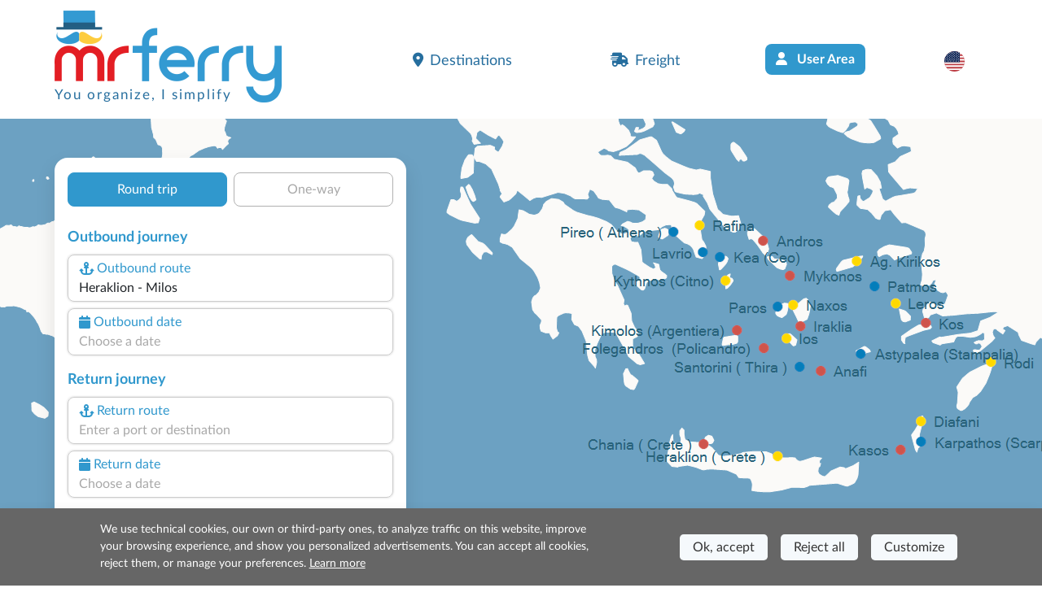

--- FILE ---
content_type: image/svg+xml
request_url: https://cdn.traghettilines.it/new/template/img/bonifico-bancario-en.svg
body_size: 9866
content:
<?xml version="1.0" encoding="UTF-8"?>
<!DOCTYPE svg PUBLIC "-//W3C//DTD SVG 1.1//EN" "http://www.w3.org/Graphics/SVG/1.1/DTD/svg11.dtd">
<!-- Creator: CorelDRAW 2020 (64-Bit) -->
<svg xmlns="http://www.w3.org/2000/svg" xml:space="preserve" width="9709px" height="2894px" version="1.1" style="shape-rendering:geometricPrecision; text-rendering:geometricPrecision; image-rendering:optimizeQuality; fill-rule:evenodd; clip-rule:evenodd"
viewBox="0 0 9709 2893.8"
 xmlns:xlink="http://www.w3.org/1999/xlink"
 xmlns:xodm="http://www.corel.com/coreldraw/odm/2003">
 <defs>
  <style type="text/css">
   <![CDATA[
    .fil0 {fill:#02122C;fill-rule:nonzero}
    .fil2 {fill:#0570E4;fill-rule:nonzero}
    .fil1 {fill:white;fill-rule:nonzero}
   ]]>
  </style>
 </defs>
 <g id="Livello_x0020_1">
  <metadata id="CorelCorpID_0Corel-Layer"/>
  <path class="fil0" d="M504.51 1095.58l234.07 0 36 1259.83 -301.57 0 31.5 -1259.92 0 0.09zm-220.6 1305.14l2322.77 0 0 162.1 139.16 0 0 162.1 134.97 0 0 162.07 -2871.03 0 0 -162.07 134.97 0 0 -162.1 139.16 0 0 -162.13 0 0.03 0 0zm2443.87 -1656.93l-1282.52 -605.96 -1282.61 605.96 0.03 99.06 2565.09 0.03 0 -99.09 0 0 0 0 0.01 0zm-2317.83 144.41l2070.63 0 0 162.07 -2070.63 0 0 -162.07zm1737.52 207.35l234.08 0 36 1259.92 -301.58 0 31.5 -1259.86 0 -0.06zm-547.64 0l234.07 0.03 35.97 1259.82 -301.54 0 31.5 -1259.91 0 0.03 0 0.03 0 0zm-547.67 0l234.07 0 36.03 1259.92 -301.57 0 31.5 -1259.86 -0.03 -0.06zm0 0z"/>
  <path class="fil1" d="M1489.61 320.52c51.12,0 86.28,11.69 108.66,24.44l21.28 -72.28c-25.56,-12.78 -74.53,-26.6 -129.94,-26.6 -138.73,0 -236.92,78.07 -267.14,194.26l-74.41 0 0 54.31 65.54 0c-0.6,8.1 -0.91,16.35 -0.91,24.72 0,8.38 0.28,15.82 0.78,23.5l-65.41 0 0 54.29 73.76 0c28.09,113.31 119.34,184.88 247.57,184.88 69.22,0 123.53,-17.03 148.03,-29.78l-15.96 -70.19c-26.63,11.69 -61.79,25.53 -115.04,25.53 -76.06,0 -137.94,-40.63 -164.69,-110.44l149.6 0 0 -54.29 -162.38 0c-0.97,-8.93 -1.47,-18.18 -1.47,-27.75 0,-6.9 0.28,-13.75 0.81,-20.47l163.04 0 0 -54.31 -152.32 0c23.31,-70.31 81.53,-119.82 170.6,-119.82l0 0 0 0zm0 0z"/>
  <path class="fil2" d="M3636.39 2.02l447.76 0c88.87,0 154.81,3.65 198.34,10.95 43.78,7.56 82.62,22.94 117.02,46.13 34.4,23.46 63.07,54.47 86.01,93.31 22.93,38.83 34.4,82.62 34.4,130.83 0,52.13 -14.07,100.35 -42.22,143.87 -28.15,43.79 -66.46,76.37 -114.68,98.26 68.03,20.07 120.15,53.95 156.9,101.9 36.49,47.96 54.73,104.26 54.73,169.15 0,51.09 -11.73,100.61 -35.44,148.82 -23.72,48.22 -56.04,86.79 -97.22,115.72 -40.92,28.67 -91.48,46.39 -151.68,53.17 -37.54,3.91 -128.5,6.52 -272.62,7.56l-381.3 0 0 -1119.67zm226.74 186.09l0 258.03 148.04 0c87.83,0 142.57,-1.31 163.94,-3.91 38.57,-4.43 69.06,-17.73 91.22,-39.88 22.15,-22.15 33.1,-51.08 33.1,-87.05 0,-34.66 -9.65,-62.55 -28.67,-84.18 -19.03,-21.63 -47.44,-34.67 -84.97,-39.1 -22.41,-2.6 -86.79,-3.91 -192.86,-3.91l-129.8 0zm0 444.12l0 300.24 209.55 0c81.32,0 133.18,-2.34 155.07,-6.77 33.63,-6.26 60.99,-21.12 82.1,-44.83 21.11,-23.98 31.8,-55.52 31.8,-95.39 0,-33.89 -8.08,-62.29 -24.5,-85.75 -16.16,-23.46 -39.88,-40.66 -70.63,-51.34 -30.75,-10.69 -97.74,-16.16 -200.69,-16.16l-182.7 0z"/>
  <path id="1" class="fil2" d="M4923.64 560.29l-193.91 -34.4c21.89,-79.23 59.68,-137.87 113.11,-175.93 53.43,-38.05 132.92,-57.07 238.22,-57.07 95.65,0 167.06,11.2 213.97,33.88 46.66,22.67 79.76,51.34 98.78,86.27 19.03,34.92 28.67,98.78 28.67,192.08l-3.13 250.21c0,71.15 3.39,123.79 10.17,157.68 6.77,33.88 19.55,70.11 38.31,108.68l-212.67 0c-5.48,-14.08 -12.51,-34.93 -20.59,-62.55 -3.39,-12.77 -6,-21.11 -7.56,-25.02 -36.49,35.96 -75.58,62.81 -117.28,80.79 -41.71,17.99 -86.01,27.11 -133.19,27.11 -83.14,0 -148.82,-22.68 -196.77,-68.03 -47.96,-45.09 -71.94,-102.42 -71.94,-171.75 0,-45.61 10.95,-86.53 32.84,-122.5 21.9,-35.7 52.39,-63.33 92.01,-82.36 39.35,-19.02 96.17,-35.7 170.45,-50.04 100.08,-18.76 169.67,-36.49 208.24,-52.64l0 -21.64c0,-41.7 -10.16,-71.41 -30.49,-89.39 -20.59,-17.73 -59.17,-26.59 -115.72,-26.59 -38.32,0 -68.03,7.56 -89.4,22.94 -21.63,15.12 -38.83,41.96 -52.12,80.27zm287.73 173.58c-27.37,9.12 -70.89,20.07 -130.57,32.84 -59.43,12.77 -98.52,25.28 -116.77,37.27 -27.88,20.07 -41.96,45.09 -41.96,75.58 0,30.24 11.21,56.04 33.62,77.93 22.42,21.89 50.83,32.84 85.49,32.84 38.57,0 75.58,-12.77 110.77,-38.05 25.8,-19.55 43,-43 51.08,-71.15 5.47,-18.25 8.34,-53.17 8.34,-104.52l0 -42.74z"/>
  <path id="2" class="fil2" d="M6371.95 1121.69l-214.23 0 0 -413.62c0,-87.57 -4.69,-144.13 -13.82,-169.67 -9.38,-25.8 -24.24,-45.61 -45.09,-59.95 -20.85,-14.33 -45.87,-21.37 -75.06,-21.37 -37.53,0 -71.15,10.17 -100.86,30.5 -29.97,20.33 -50.3,47.43 -61.25,80.79 -11.21,33.62 -16.68,95.65 -16.68,186.35l0 366.97 -214.24 0 0 -811.6 198.6 0 0 119.11c71.15,-90.96 160.55,-136.31 268.71,-136.31 47.44,0 90.96,8.6 130.32,25.54 39.61,17.2 69.32,38.83 89.39,65.16 20.33,26.58 34.41,56.55 42.23,90.17 8.07,33.63 11.98,81.58 11.98,144.13l0 503.8z"/>
  <polygon id="3" class="fil2" points="6581.24,1121.69 6581.24,2.02 6795.48,2.02 6795.48,596 7046.46,310.09 7310.74,310.09 7033.95,606.68 7331.07,1121.69 7099.63,1121.69 6894.78,755.5 6795.48,861.84 6795.48,1121.69 "/>
  <polygon id="4" class="fil2" points="3888.15,2868.69 3888.15,1938.24 3556.63,1938.24 3556.63,1749.02 4444.86,1749.02 4444.86,1938.24 4114.9,1938.24 4114.9,2868.69 "/>
  <path id="5" class="fil2" d="M4708.62 2868.69l-214.24 0 0 -811.6 198.6 0 0 115.2c34.14,-54.48 64.9,-90.18 92.26,-107.12 27.37,-16.94 58.38,-25.28 93.05,-25.28 48.99,0 96.17,13.55 141.52,40.39l-66.46 187.14c-36.23,-23.46 -69.85,-35.19 -100.87,-35.19 -30.23,0 -55.77,8.34 -76.62,24.76 -20.85,16.68 -37.27,46.39 -49.26,89.66 -11.99,43.26 -17.98,133.96 -17.98,271.83l0 250.21z"/>
  <path id="6" class="fil2" d="M5271.84 2307.29l-193.91 -34.4c21.89,-79.23 59.68,-137.87 113.11,-175.93 53.43,-38.05 132.92,-57.07 238.22,-57.07 95.65,0 167.06,11.2 213.97,33.88 46.66,22.67 79.76,51.34 98.78,86.27 19.03,34.92 28.67,98.78 28.67,192.08l-3.13 250.21c0,71.15 3.39,123.79 10.17,157.68 6.77,33.88 19.55,70.11 38.31,108.68l-212.67 0c-5.48,-14.08 -12.51,-34.93 -20.59,-62.55 -3.39,-12.77 -6,-21.11 -7.56,-25.02 -36.49,35.96 -75.58,62.81 -117.28,80.79 -41.7,17.98 -86.01,27.11 -133.19,27.11 -83.14,0 -148.82,-22.68 -196.77,-68.03 -47.96,-45.09 -71.94,-102.42 -71.94,-171.75 0,-45.61 10.95,-86.53 32.84,-122.5 21.9,-35.7 52.39,-63.33 92.01,-82.36 39.35,-19.02 96.17,-35.7 170.45,-50.04 100.08,-18.76 169.67,-36.49 208.24,-52.64l0 -21.64c0,-41.7 -10.16,-71.41 -30.49,-89.39 -20.59,-17.73 -59.17,-26.59 -115.72,-26.59 -38.31,0 -68.03,7.56 -89.4,22.94 -21.63,15.12 -38.83,41.96 -52.12,80.27zm287.73 173.58c-27.36,9.12 -70.89,20.07 -130.57,32.84 -59.43,12.77 -98.52,25.28 -116.77,37.27 -27.88,20.07 -41.96,45.09 -41.96,75.58 0,30.24 11.21,56.04 33.62,77.93 22.42,21.89 50.83,32.84 85.49,32.84 38.57,0 75.58,-12.77 110.77,-38.05 25.8,-19.55 43,-43.01 51.08,-71.15 5.48,-18.25 8.34,-53.17 8.34,-104.52l0 -42.74z"/>
  <path id="7" class="fil2" d="M6720.16 2868.69l-214.24 0 0 -413.62c0,-87.57 -4.69,-144.13 -13.82,-169.67 -9.38,-25.8 -24.23,-45.61 -45.08,-59.95 -20.85,-14.33 -45.88,-21.37 -75.07,-21.37 -37.53,0 -71.15,10.17 -100.86,30.5 -29.97,20.33 -50.3,47.43 -61.25,80.79 -11.2,33.62 -16.68,95.65 -16.68,186.35l0 366.97 -214.23 0 0 -811.6 198.59 0 0 119.11c71.16,-90.96 160.55,-136.31 268.71,-136.31 47.44,0 90.96,8.6 130.32,25.54 39.61,17.2 69.33,38.83 89.39,65.16 20.33,26.58 34.41,56.55 42.23,90.17 8.08,33.62 11.99,81.58 11.99,144.13l0 503.8z"/>
  <path id="8" class="fil2" d="M6860.63 2640.38l215.81 -32.84c9.12,41.44 27.62,72.97 55.77,94.34 27.89,21.64 67.24,32.32 117.54,32.32 55.52,0 97.22,-10.16 125.37,-30.49 18.76,-14.33 28.14,-33.62 28.14,-57.6 0,-16.16 -5.21,-29.71 -15.37,-40.4 -10.69,-10.16 -34.67,-19.81 -71.68,-28.41 -173.31,-38.31 -283.04,-73.23 -329.43,-104.77 -64.38,-44.04 -96.43,-105.03 -96.43,-182.96 0,-70.63 27.88,-129.79 83.4,-177.75 55.51,-47.96 141.52,-71.93 258.02,-71.93 111.03,0 193.65,18.24 247.6,54.47 53.95,36.49 91.22,90.18 111.55,161.33l-201.73 37.53c-8.6,-31.8 -25.28,-56.3 -49.52,-73.24 -24.24,-16.94 -58.9,-25.28 -103.99,-25.28 -56.82,0 -97.48,7.82 -122.23,23.72 -16.42,11.2 -24.5,25.8 -24.5,43.52 0,15.38 7.03,28.41 21.37,39.1 19.54,14.33 86.53,34.4 201.2,60.46 114.68,26.07 194.69,57.86 240.04,95.65 45.09,38.06 67.51,91.48 67.51,159.77 0,74.28 -31.02,138.39 -93.31,191.82 -62.03,53.43 -154.03,80.28 -276.01,80.28 -110.5,0 -198.07,-22.42 -262.71,-66.98 -64.38,-44.57 -106.6,-105.04 -126.41,-181.66z"/>
  <path id="9" class="fil2" d="M7713.15 2057.09l118.85 0 0 -61.25c0,-68.28 7.3,-119.37 21.89,-152.99 14.6,-33.88 41.44,-61.25 80.54,-82.36 39.35,-21.11 88.87,-31.8 148.82,-31.8 61.25,0 121.45,9.13 180.35,27.37l-27.36 149.08c-34.93,-8.08 -68.55,-12.25 -100.87,-12.25 -31.79,0 -54.47,7.3 -68.28,21.89 -13.81,14.6 -20.85,42.75 -20.85,84.45l0 57.86 161.07 0 0 168.89 -161.07 0 0 642.71 -214.24 0 0 -642.71 -118.85 0 0 -168.89z"/>
  <path id="10" class="fil2" d="M8796.85 2612.23l214.24 35.97c-27.37,78.45 -70.89,138.13 -130.06,179.31 -59.42,40.92 -133.7,61.51 -222.57,61.51 -141,0 -245.52,-46.13 -313.02,-138.4 -53.43,-74.02 -80.27,-167.32 -80.27,-280.17 0,-134.49 35.18,-240.04 105.29,-316.15 70.11,-76.36 158.99,-114.41 266.37,-114.41 120.41,0 215.54,39.87 285.38,119.63 69.59,79.75 102.95,201.98 99.83,366.7l-536.38 0c1.56,63.59 18.76,113.11 51.87,148.56 32.83,35.45 74.01,53.17 123.01,53.17 33.62,0 61.77,-9.12 84.45,-27.37 22.93,-18.24 40.13,-47.69 51.86,-88.35zm12.51 -217.37c-1.56,-62.29 -17.46,-109.72 -47.95,-142.04 -30.5,-32.58 -67.51,-48.74 -111.29,-48.74 -46.66,0 -85.23,17.2 -115.72,51.35 -30.5,34.14 -45.35,80.79 -44.83,139.43l319.79 0z"/>
  <path id="11" class="fil2" d="M9402.29 2868.69l-214.23 0 0 -811.6 198.6 0 0 115.2c34.14,-54.48 64.89,-90.18 92.26,-107.12 27.37,-16.94 58.38,-25.28 93.04,-25.28 49,0 96.18,13.55 141.53,40.39l-66.46 187.14c-36.23,-23.46 -69.85,-35.19 -100.87,-35.19 -30.23,0 -55.77,8.34 -76.62,24.76 -20.85,16.68 -37.27,46.39 -49.26,89.66 -11.99,43.26 -17.99,133.96 -17.99,271.83l0 250.21z"/>
 </g>
</svg>


--- FILE ---
content_type: image/svg+xml
request_url: https://cdn.traghettilines.it/new/template/img/visa.svg
body_size: 1639
content:
<?xml version="1.0" encoding="UTF-8"?>
<!DOCTYPE svg PUBLIC "-//W3C//DTD SVG 1.1//EN" "http://www.w3.org/Graphics/SVG/1.1/DTD/svg11.dtd">
<!-- Creator: CorelDRAW 2020 (64-Bit) -->
<svg xmlns="http://www.w3.org/2000/svg" xml:space="preserve" width="2478px" height="803px" version="1.1" style="shape-rendering:geometricPrecision; text-rendering:geometricPrecision; image-rendering:optimizeQuality; fill-rule:evenodd; clip-rule:evenodd"
viewBox="0 0 2478 802.91"
 xmlns:xlink="http://www.w3.org/1999/xlink"
 xmlns:xodm="http://www.corel.com/coreldraw/odm/2003">
 <defs>
  <style type="text/css">
   <![CDATA[
    .fil0 {fill:#1434CB;fill-rule:nonzero}
   ]]>
  </style>
 </defs>
 <g id="Livello_x0020_1">
  <metadata id="CorelCorpID_0Corel-Layer"/>
  <path id="path3789" class="fil0" d="M1614.02 0.01c-175.94,0 -333.17,91.21 -333.17,259.68 0,193.23 278.85,206.58 278.85,303.66 0,40.88 -46.83,77.47 -126.85,77.47 -113.53,0 -198.39,-51.12 -198.39,-51.12l-36.31 170.03c0,0 97.75,43.19 227.53,43.19 192.36,0 343.75,-95.67 343.75,-267.05 0,-204.19 -280.03,-217.14 -280.03,-307.23 0,-32.02 38.45,-67.1 118.22,-67.1 90.02,0 163.44,37.18 163.44,37.18l35.55 -164.2c0,0 -79.92,-34.51 -192.61,-34.51l0 0 0.02 0zm-1609.75 12.41l-4.27 24.78c0,0 74.02,13.54 140.69,40.58 85.85,30.98 91.95,49.04 106.42,105.04l157.53 607.3 211.19 0 325.34 -777.7 -210.69 0 -209.06 528.76 -85.3 -448.22c-7.82,-51.3 -47.45,-80.57 -95.95,-80.57 0,0 -335.88,0 -335.88,0l-0.02 0.03zm1021.63 0l-165.27 777.7 200.92 0 164.68 -777.7 -200.33 0zm1120.58 0c-48.44,0 -74.11,25.94 -92.94,71.26l-294.36 706.44 210.69 0 40.76 -117.75 256.68 0 24.78 117.75 185.91 0 -162.17 -777.7 -169.35 0zm27.41 210.12l62.46 291.83 -167.31 0 104.88 -291.83 0 0 -0.03 0z"/>
 </g>
</svg>


--- FILE ---
content_type: application/javascript
request_url: https://cdn.traghettilines.it/new/js/translations/en-GB.min.js
body_size: 2398
content:
const translations={language:"en",confermaDatiPasseggeri:"CONFIRM PASSENGER DATA",confermaDatiVeicolo:"CONFIRM VEHICLE DATA",aggiungi:"Add",passeggeri:"Passengers",richiestaGruppi:"GROUP REQUEST",rottePrincipali:"Main routes",rotteInternazionali:"International routes",rotteTraLeIsole:"Routes between islands",rotteTraPortiGreci:"Routes between Greek ports",nessunaTrattaTrovata:"No routes found.",effettuaUnaNuovaRicerca:"Make a new search.",passeggero:"Passenger",animale:"Animal",animali:"Animals",nessunVeicolo:"No vehicle",con:"with",lunghezza:"length",altezza:"height",esempio_abbr:"Ex.",stiamoCercandoPartenze:"We are searching for the best fare departures for you",attendiRiepilogoPreventivo:"Please wait a moment to view the summary of your quote",dataRitornoPrecedenteAndata:"The return date is earlier than the departure date",attenzione:"Attention",aliscafoGarageNonDisponibile:"Hydrofoil: garage not available",veicoloObbligatorio:"Vehicle required",dirittiDiEmissione:"Emission fees",offertaAR:"Round Trip Offer! Save",risparmi:"Save",totaleViaggio:"Total trip",promoAR:"Round Trip Promo",ottieniSconto:"Get a [sconto] &euro; discount because you chose the same company for both outbound and return!",nonPrenotabileToremarAndata:"Not bookable with Toremar for outbound",nonPrenotabileToremarRitorno:"Not bookable with Toremar for return",tariffaARBlunavy:"To benefit from the Round Trip Fare, you must choose Blunavy for both outbound and return. You selected only one leg with Blunavy, so the offer has been deactivated.",disattivazioneTariffaAR:"Round Trip Fare Deactivation",spazioAnimaleNonDisponibile:"Animal space not available",gratis:"Free",spazioVeicoloNonDisponibile:"Vehicle space not available",bigliettoFlessibileMobyToremar:"With this ticket, you can depart on the same day on any <b>Moby</b> or <b>Toremar</b> schedule, earlier or later than the one you chose, subject to seat availability on board.",bigliettoPartiPrimaMobyToremar:"With this ticket, you can depart on the same day on any <b>Moby</b> or <b>Toremar</b> schedule, earlier than the one you chose, subject to seat availability on board.",bigliettoFlessibileBlunavy:"With this ticket, you can travel on the same day on any <b>Blunavy</b> schedule, earlier or later than the one booked, subject to seat availability on board.",cancellazionePenali:"Cancellation may incur penalties up to the full cost of the ticket. With the Refund Guarantee, if you have to cancel your trip at any time due to unforeseen events, we will refund the full price paid, deducting only 15%.",vediCondizioniComplete:"See full terms",aggiungereGaranziaRimborso:"Do you want to protect yourself and add the Refund Guarantee",no:"No",siVoglioTutelarmi:"Yes, I want to protect myself",cancellazioneSenzaPenali:"Cancellation Without Penalties",condizioniDiVendita:"Terms of Sale",condizioniGeneraliDiTrasporto:"General Terms of Transport",nuovaNaveAmmiraglia:"New flagship of the fleet",dettaglioTariffe:"Fare details",tariffaAttiva:"ACTIVE FARE",migliorPrezzoOggi:"<b>Today the best price is [risparmio]</b> compared to the list price!",migliorPrezzoOggiLinked:"<b>Today the best price is [risparmio]</b> compared to the <a href='javascript:void(0)' class='text-decoration-underline pointer'>list price</a>!",tutelaPenaliGaranziaRimborso:"To protect yourself from penalties, add the <b>Refund Guarantee</b> in the next step",scegli:"Choose",tariffaARTitoloModal:"[nome_compagnia] Round Trip Fare",tariffaARTestoModal:"The selected offer is available only in the ROUND TRIP formula. Therefore, to keep the chosen price, for the Return you must select a [nome_compagnia] departure time.",altraTariffa:"OTHER FARE",in:"in",verifica:"Verify",autoNonInElenco:"Car not in the list",autoANoleggio:"Rental car",credenzialiErrate:"Incorrect credentials.",haiUnVeicolo:"Do you have a vehicle?",esaurito:"Sold Out",nonPrenotabileConAndata:"Not bookable with [compagnia] for the outbound journey",nonPrenotabileConRitorno:"Not bookable with [compagnia] for the return journey",spazioVeicoloTerminato:"Vehicle space full",nonPrenotabile:"Not bookable",rimborsabile:"Refundable",nonRimborsabile:"Non-Refundable",cancellazionePenaliEsperimento:"Tickets at a non-refundable fare are never refundable. The cancellation of tickets at a refundable fare is subject to cancellation fees that increase as the travel date approaches, reaching up to 100 % if the cancellation occurs within the last 48/24 hours or in case of no-show. If you have to cancel your trip due to unforeseen events, the Refund Guarantee ensures you receive a full refund of the ticket price, with only a 15 % deduction.",cancellazionePenaliEsperimentoNonRimborsabileModal:"Your ticket[direzione] is on a PROMO NON-REFUNDABLE fare, so in case of cancellation or no-show you will lose the full amount. You can protect the entire booking with the Refund Guarantee, so that if you have to cancel the trip due to impediments, you will receive a full refund (15 % deduction).",modificabile:"Changeable","fraseSingoloPasseggero":"The date of birth entered for the [passeggero] does not match the age for the [tipologia_sbagliata] category, but matches the age for the [tipologia_corretta] category.","adulto":"Adult","bambino":"Child","infant":"Infant","senior":"Senior","young":"Young","newborn":"Newborn","fraseCorrezioneDate":"Check the date of birth and correct any errors, then click the 'CORRECT QUOTE' button.",correggiPreventivo:"CORRECT QUOTE",procediComunque:"Proceed anyway",tranneMartediMercoledi:"Except on Tuesdays and Wednesdays",flessibile:"Flexible",tariffaNonRimborsabile:"Non-refundable fare",tutelaIlTuoBiglietto:"Protect your ticket",opzioneRimborsoCompleto:"Full Refund Option",altroModello:"Other model",andata:"outbound",ritorno:"return",nd:"n.a."};